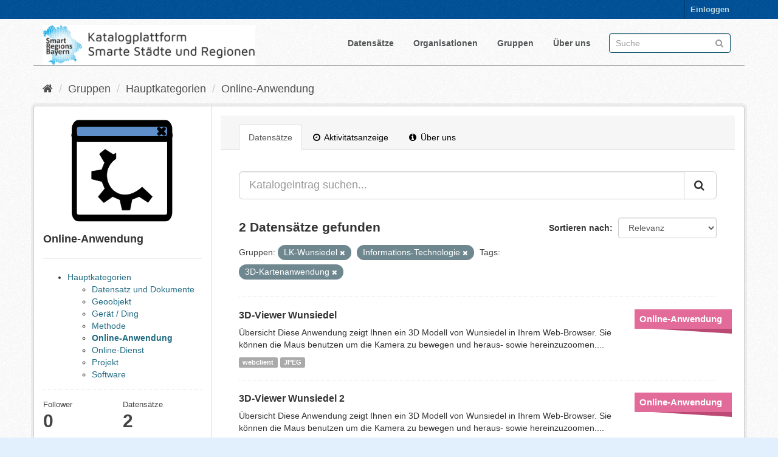

--- FILE ---
content_type: text/html; charset=utf-8
request_url: https://catalog.gis.lrg.tum.de/group/online-application?tags=3D-Kartenanwendung&groups=lk-wunsiedel&groups=information-technology
body_size: 5652
content:
<!DOCTYPE html>
<!--[if IE 9]> <html lang="de" class="ie9"> <![endif]-->
<!--[if gt IE 8]><!--> <html lang="de"> <!--<![endif]-->
  <head>
    <link rel="stylesheet" type="text/css" href="/fanstatic/vendor/:version:2020-08-28T14:05:31.76/select2/select2.css" />
<link rel="stylesheet" type="text/css" href="/fanstatic/css/:version:2020-08-28T19:55:41.00/main.min.css" />
<link rel="stylesheet" type="text/css" href="/fanstatic/vendor/:version:2020-08-28T14:05:31.76/font-awesome/css/font-awesome.min.css" />
<link rel="stylesheet" type="text/css" href="/fanstatic/ckanext-geoview/:version:2020-06-26T19:54:44.75/css/geo-resource-styles.css" />

<meta name="google-site-verification" content="ZJuhUuQo_O9zcAvRQKXWe3faf3BAIUODi100-SdGqRw" />
    <meta charset="utf-8" />
      <meta name="generator" content="ckan 2.8.4" />
      <meta name="viewport" content="width=device-width, initial-scale=1.0">
    <title>Online-Anwendung - Gruppen - Katalogplattform Smarte Städte und Regionen Bayern</title>

    
    
  <link rel="shortcut icon" href="/base/images/favicon.ico" />
    
  <link rel="alternate" type="application/atom+xml" title="Katalogplattform Smarte Städte und Regionen Bayern - Datensätze in der Gruppe: Online-Anwendung" href="feed.group?id=online-application" />
<link rel="alternate" type="application/atom+xml" title="Katalogplattform Smarte Städte und Regionen Bayern - Neueste Versionsgeschichte" href="/revision/list?days=1&amp;format=atom" />

    
  
      
    
  <link rel="stylesheet" href="/restricted_theme.css" />

    


    
      
      
    
    
  </head>

  
  <body data-site-root="https://catalog.gis.lrg.tum.de/" data-locale-root="https://catalog.gis.lrg.tum.de/" >

    
    <div class="hide"><a href="#content">Überspringen zum Inhalt</a></div>
  

  
     
<header class="account-masthead">
  <div class="container">
     
    <nav class="account not-authed">
      <ul class="list-unstyled">
        
        <li><a href="/user/login">Einloggen</a></li>
         
      </ul>
    </nav>
     
  </div>
</header>

<header class="navbar navbar-static-top masthead">
    
  <div class="container">
    <div class="navbar-right">
      <button data-target="#main-navigation-toggle" data-toggle="collapse" class="navbar-toggle collapsed" type="button">
        <span class="fa fa-bars"></span>
      </button>
    </div>
    <hgroup class="header-image navbar-left">
       
      <!--a class="logo" href="/"><img src="http://129.187.38.46/base/images/logo_left.png" alt="Katalogplattform Smarte Städte und Regionen Bayern" title="Katalogplattform Smarte Städte und Regionen Bayern" style="width:350px" /></a-->
      <a class="logo" href="/"><img src="https://catalog.gis.lrg.tum.de/base/images/logo_left.png" alt="Katalogplattform Smarte Städte und Regionen Bayern" title="Katalogplattform Smarte Städte und Regionen Bayern" style="width:350px" /></a>
      
	   
    </hgroup>

    <div class="collapse navbar-collapse" id="main-navigation-toggle">
      
      <nav class="section navigation">
        <ul class="nav nav-pills">
           <li><a href="/dataset">Datensätze</a></li><li><a href="/organization">Organisationen</a></li><li><a href="/group">Gruppen</a></li><li><a href="/about">Über uns</a></li> 
        </ul>
      </nav>
       
      <form class="section site-search simple-input" action="/dataset" method="get">
        <div class="field">
          <label for="field-sitewide-search">Datensatz-Suche</label>
          <input id="field-sitewide-search" type="text" class="form-control" name="q" placeholder="Suche" />
          <button class="btn-search" type="submit"><i class="fa fa-search"></i></button>
        </div>
      </form>
      
    </div>
  </div>
</header>

  
    <div role="main">
      <div id="content" class="container">
        
          
            <div class="flash-messages">
              
                
              
            </div>
          

          
            <div class="toolbar">
              
                
                  <ol class="breadcrumb">
                    
<li class="home"><a href="/"><i class="fa fa-home"></i><span> Start</span></a></li>
                    
  
  <li><a href="/group">Gruppen</a></li> 
   
    <li><a href="/group/main-categories">Hauptkategorien</a></li>
   
    <li><a href="/group/online-application">Online-Anwendung</a></li>
   

                  </ol>
                
              
            </div>
          

          <div class="row wrapper">
            
            
            

            
              <aside class="secondary col-sm-3">
                
                
  
  
<div class="module context-info">
  <section class="module-content">
    
    
    <div class="image">
      <a href="">
        <img src="https://catalog.gis.lrg.tum.de/base/images/group_icons/online_application.svg" width="190" height="118" alt="online-application" />
      </a>
    </div>
    
    
    <h1 class="heading">
        
            Online-Anwendung
        
        
    </h1>

    
    
    
    
     
        <hr>
            



<ul>
  
    <li id="node_main-categories">
      
      <a class=" active" href="/group/main-categories">Hauptkategorien</a>
      
      
        <ul> 
    <li id="node_dataset">
      
      <a class=" active" href="/group/dataset">Datensatz und Dokumente</a>
      
      
    </li>
  
    <li id="node_geoobject">
      
      <a class=" active" href="/group/geoobject">Geoobjekt</a>
      
      
    </li>
  
    <li id="node_device">
      
      <a class=" active" href="/group/device">Gerät / Ding</a>
      
      
    </li>
  
    <li id="node_method">
      
      <a class=" active" href="/group/method">Methode</a>
      
      
    </li>
  
    <li id="node_online-application">
      
        <strong>
      
      <a class=" active" href="/group/online-application">Online-Anwendung</a>
      
        </strong>
      
      
    </li>
  
    <li id="node_online-service">
      
      <a class=" active" href="/group/online-service">Online-Dienst</a>
      
      
    </li>
  
    <li id="node_project">
      
      <a class=" active" href="/group/project">Projekt</a>
      
      
    </li>
  
    <li id="node_software">
      
      <a class=" active" href="/group/software">Software</a>
      
      
    </li>
   </ul>
      
    </li>
  
</ul>

    

    
      
      <div class="nums">
        <dl>
          <dt>Follower</dt>
          <dd data-module="followers-counter" data-module-id="8165d674-9423-4056-9311-e23c901a6910" data-module-num_followers="0"><span>0</span></dd>
        </dl>
        <dl>
          <dt>Datensätze</dt>
          <dd><span>2</span></dd>
        </dl>
      </div>
      
      
      <div class="follow_button">
        
      </div>
      
    
    
  </section>
</div>


  <div class="filters">
    <div>
      
        

  
  
    
      
      
        <section class="module module-narrow module-shallow">
          
            <h2 class="module-heading">
              <i class="fa fa-filter"></i>
              
              Organisationen
            </h2>
          
          
            
            
              <nav>
                <ul class="list-unstyled nav nav-simple nav-facet">
                  
                    
                    
                    
                    
                      <li class="nav-item">
                        <a href="/group/8165d674-9423-4056-9311-e23c901a6910?groups=information-technology&amp;tags=3D-Kartenanwendung&amp;organization=lehrstuhl-fur-geoinformatik&amp;groups=lk-wunsiedel" title="Lehrstuhl für Geoinformatik">
                          <span class="item-label">Lehrstuhl für Geoin...</span>
                          <span class="hidden separator"> - </span>
                          <span class="item-count badge">2</span>
                        </a>
                      </li>
                  
                </ul>
              </nav>

              <p class="module-footer">
                
                  
                
              </p>
            
            
          
        </section>
      
    
  

      
        

  
  
    
      
      
        <section class="module module-narrow module-shallow">
          
            <h2 class="module-heading">
              <i class="fa fa-filter"></i>
              
              Gruppen
            </h2>
          
          
            
            
              <nav>
                <ul class="list-unstyled nav nav-simple nav-facet">
                  
                    
                    
                    
                    
                      <li class="nav-item active">
                        <a href="/group/8165d674-9423-4056-9311-e23c901a6910?tags=3D-Kartenanwendung&amp;groups=lk-wunsiedel" title="Informations-Technologie">
                          <span class="item-label">Informations-Techno...</span>
                          <span class="hidden separator"> - </span>
                          <span class="item-count badge">2</span>
                        </a>
                      </li>
                  
                    
                    
                    
                    
                      <li class="nav-item active">
                        <a href="/group/8165d674-9423-4056-9311-e23c901a6910?tags=3D-Kartenanwendung&amp;groups=information-technology" title="">
                          <span class="item-label">LK-Wunsiedel</span>
                          <span class="hidden separator"> - </span>
                          <span class="item-count badge">2</span>
                        </a>
                      </li>
                  
                    
                    
                    
                    
                      <li class="nav-item">
                        <a href="/group/8165d674-9423-4056-9311-e23c901a6910?groups=information-technology&amp;tags=3D-Kartenanwendung&amp;groups=mobility&amp;groups=lk-wunsiedel" title="">
                          <span class="item-label">Mobilität</span>
                          <span class="hidden separator"> - </span>
                          <span class="item-count badge">2</span>
                        </a>
                      </li>
                  
                    
                    
                    
                    
                      <li class="nav-item">
                        <a href="/group/8165d674-9423-4056-9311-e23c901a6910?groups=information-technology&amp;groups=online-application&amp;tags=3D-Kartenanwendung&amp;groups=lk-wunsiedel" title="">
                          <span class="item-label">Online-Anwendung</span>
                          <span class="hidden separator"> - </span>
                          <span class="item-count badge">2</span>
                        </a>
                      </li>
                  
                    
                    
                    
                    
                      <li class="nav-item">
                        <a href="/group/8165d674-9423-4056-9311-e23c901a6910?groups=information-technology&amp;tags=3D-Kartenanwendung&amp;groups=urban-planning&amp;groups=lk-wunsiedel" title="">
                          <span class="item-label">Stadtplanung</span>
                          <span class="hidden separator"> - </span>
                          <span class="item-count badge">2</span>
                        </a>
                      </li>
                  
                    
                    
                    
                    
                      <li class="nav-item">
                        <a href="/group/8165d674-9423-4056-9311-e23c901a6910?groups=information-technology&amp;tags=3D-Kartenanwendung&amp;groups=administration&amp;groups=lk-wunsiedel" title="">
                          <span class="item-label">Verwaltung</span>
                          <span class="hidden separator"> - </span>
                          <span class="item-count badge">2</span>
                        </a>
                      </li>
                  
                </ul>
              </nav>

              <p class="module-footer">
                
                  
                
              </p>
            
            
          
        </section>
      
    
  

      
        

  
  
    
      
      
        <section class="module module-narrow module-shallow">
          
            <h2 class="module-heading">
              <i class="fa fa-filter"></i>
              
              Tags
            </h2>
          
          
            
            
              <nav>
                <ul class="list-unstyled nav nav-simple nav-facet">
                  
                    
                    
                    
                    
                      <li class="nav-item">
                        <a href="/group/8165d674-9423-4056-9311-e23c901a6910?groups=information-technology&amp;tags=3D-Kartenanwendung&amp;tags=3D&amp;groups=lk-wunsiedel" title="">
                          <span class="item-label">3D</span>
                          <span class="hidden separator"> - </span>
                          <span class="item-count badge">2</span>
                        </a>
                      </li>
                  
                    
                    
                    
                    
                      <li class="nav-item active">
                        <a href="/group/8165d674-9423-4056-9311-e23c901a6910?groups=lk-wunsiedel&amp;groups=information-technology" title="">
                          <span class="item-label">3D-Kartenanwendung</span>
                          <span class="hidden separator"> - </span>
                          <span class="item-count badge">2</span>
                        </a>
                      </li>
                  
                    
                    
                    
                    
                      <li class="nav-item">
                        <a href="/group/8165d674-9423-4056-9311-e23c901a6910?groups=information-technology&amp;tags=3DCityDB&amp;tags=3D-Kartenanwendung&amp;groups=lk-wunsiedel" title="">
                          <span class="item-label">3DCityDB</span>
                          <span class="hidden separator"> - </span>
                          <span class="item-count badge">2</span>
                        </a>
                      </li>
                  
                    
                    
                    
                    
                      <li class="nav-item">
                        <a href="/group/8165d674-9423-4056-9311-e23c901a6910?tags=cityGML&amp;groups=information-technology&amp;tags=3D-Kartenanwendung&amp;groups=lk-wunsiedel" title="">
                          <span class="item-label">cityGML</span>
                          <span class="hidden separator"> - </span>
                          <span class="item-count badge">2</span>
                        </a>
                      </li>
                  
                    
                    
                    
                    
                      <li class="nav-item">
                        <a href="/group/8165d674-9423-4056-9311-e23c901a6910?groups=information-technology&amp;tags=LoD2&amp;tags=3D-Kartenanwendung&amp;groups=lk-wunsiedel" title="">
                          <span class="item-label">LoD2</span>
                          <span class="hidden separator"> - </span>
                          <span class="item-count badge">2</span>
                        </a>
                      </li>
                  
                    
                    
                    
                    
                      <li class="nav-item">
                        <a href="/group/8165d674-9423-4056-9311-e23c901a6910?groups=information-technology&amp;tags=map&amp;tags=3D-Kartenanwendung&amp;groups=lk-wunsiedel" title="">
                          <span class="item-label">map</span>
                          <span class="hidden separator"> - </span>
                          <span class="item-count badge">2</span>
                        </a>
                      </li>
                  
                    
                    
                    
                    
                      <li class="nav-item">
                        <a href="/group/8165d674-9423-4056-9311-e23c901a6910?groups=information-technology&amp;tags=viewer&amp;tags=3D-Kartenanwendung&amp;groups=lk-wunsiedel" title="">
                          <span class="item-label">viewer</span>
                          <span class="hidden separator"> - </span>
                          <span class="item-count badge">2</span>
                        </a>
                      </li>
                  
                </ul>
              </nav>

              <p class="module-footer">
                
                  
                
              </p>
            
            
          
        </section>
      
    
  

      
        

  
  
    
      
      
        <section class="module module-narrow module-shallow">
          
            <h2 class="module-heading">
              <i class="fa fa-filter"></i>
              
              Formate
            </h2>
          
          
            
            
              <nav>
                <ul class="list-unstyled nav nav-simple nav-facet">
                  
                    
                    
                    
                    
                      <li class="nav-item">
                        <a href="/group/8165d674-9423-4056-9311-e23c901a6910?groups=information-technology&amp;res_format=JPEG&amp;tags=3D-Kartenanwendung&amp;groups=lk-wunsiedel" title="">
                          <span class="item-label">JPEG</span>
                          <span class="hidden separator"> - </span>
                          <span class="item-count badge">2</span>
                        </a>
                      </li>
                  
                    
                    
                    
                    
                      <li class="nav-item">
                        <a href="/group/8165d674-9423-4056-9311-e23c901a6910?groups=information-technology&amp;res_format=webclient&amp;tags=3D-Kartenanwendung&amp;groups=lk-wunsiedel" title="">
                          <span class="item-label">webclient</span>
                          <span class="hidden separator"> - </span>
                          <span class="item-count badge">2</span>
                        </a>
                      </li>
                  
                </ul>
              </nav>

              <p class="module-footer">
                
                  
                
              </p>
            
            
          
        </section>
      
    
  

      
        

  
  
    
      
      
        <section class="module module-narrow module-shallow">
          
            <h2 class="module-heading">
              <i class="fa fa-filter"></i>
              
              Lizenzen
            </h2>
          
          
            
            
              <nav>
                <ul class="list-unstyled nav nav-simple nav-facet">
                  
                    
                    
                    
                    
                      <li class="nav-item">
                        <a href="/group/8165d674-9423-4056-9311-e23c901a6910?groups=information-technology&amp;license_id=other-at&amp;tags=3D-Kartenanwendung&amp;groups=lk-wunsiedel" title="">
                          <span class="item-label">Andere (Namensnennung)</span>
                          <span class="hidden separator"> - </span>
                          <span class="item-count badge">2</span>
                        </a>
                      </li>
                  
                </ul>
              </nav>

              <p class="module-footer">
                
                  
                
              </p>
            
            
          
        </section>
      
    
  

      
    </div>
    <a class="close no-text hide-filters"><i class="fa fa-times-circle"></i><span class="text">close</span></a>
  </div>

              </aside>
            

            
              <div class="primary col-sm-9 col-xs-12">
                
                
                  <article class="module">
                    
                      <header class="module-content page-header">
                        
                        <ul class="nav nav-tabs">
                          
  <li class="active"><a href="/group/online-application">Datensätze</a></li>
  <li><a href="/group/activity/online-application/0"><i class="fa fa-clock-o"></i> Aktivitätsanzeige</a></li>
  <li><a href="/group/about/online-application"><i class="fa fa-info-circle"></i> Über uns</a></li>

                        </ul>
                      </header>
                    
                    <div class="module-content">
                      
                      
  
    
    








<form id="group-datasets-search-form" class="search-form" method="get" data-module="select-switch">

  
     
    <div class="input-group search-input-group">
      <input aria-label="Katalogeintrag suchen..." id="field-giant-search" type="text" class="form-control input-lg" name="q" value="" autocomplete="off" placeholder="Katalogeintrag suchen...">
      
      <span class="input-group-btn">
        <button class="btn btn-default btn-lg" type="submit" value="search">
          <i class="fa fa-search"></i>
        </button>
      </span>
      
    </div>
  
     


  
    <span>
  
  

  
  
  
  <input type="hidden" name="groups" value="information-technology" />
  
  
  
  
  
  <input type="hidden" name="tags" value="3D-Kartenanwendung" />
  
  
  
  
  
  <input type="hidden" name="groups" value="lk-wunsiedel" />
  
  
  
  </span>
  

  
    
      <div class="form-select form-group control-order-by">
        <label for="field-order-by">Sortieren nach</label>
        <select id="field-order-by" name="sort" class="form-control">
          
            
              <option value="score desc, metadata_modified desc">Relevanz</option>
            
          
            
              <option value="title_string asc">Name aufsteigend</option>
            
          
            
              <option value="title_string desc">Name absteigend</option>
            
          
            
              <option value="metadata_modified desc">Zuletzt geändert</option>
            
          
            
              <option value="views_recent desc">Beliebt</option>
            
          
        </select>
        
        <button class="btn btn-default js-hide" type="submit">Los</button>
        
      </div>
    
  

  
    
      <h2>

  
  
  
  

2 Datensätze gefunden</h2>
    
  

  
    
      <p class="filter-list">
        
          
          <span class="facet">Gruppen:</span>
          
            <span class="filtered pill">LK-Wunsiedel
              <a href="/group/online-application?tags=3D-Kartenanwendung&amp;groups=information-technology" class="remove" title="Entfernen"><i class="fa fa-times"></i></a>
            </span>
          
            <span class="filtered pill">Informations-Technologie
              <a href="/group/online-application?tags=3D-Kartenanwendung&amp;groups=lk-wunsiedel" class="remove" title="Entfernen"><i class="fa fa-times"></i></a>
            </span>
          
        
          
          <span class="facet">Tags:</span>
          
            <span class="filtered pill">3D-Kartenanwendung
              <a href="/group/online-application?groups=lk-wunsiedel&amp;groups=information-technology" class="remove" title="Entfernen"><i class="fa fa-times"></i></a>
            </span>
          
        
      </p>
      <a class="show-filters btn btn-default">Ergebnisse filtern</a>
    
  

</form>




  
  
    
      

  
    <ul class="dataset-list list-unstyled">
    	
	      
	        
<head>
<style>
.dataset-markers {
  list-style-type: none;
  margin: 0 -25px 0 0px;
  padding: 0;
  float: right;
}

.dataset-markers .marker {
  width: 160px;
  line-height: 22px;
  margin: 15px 0;
  background: #888;
}

.dataset-markers .marker:after {
  content: "";
  width: 0;
  height: 0;
  border-style: solid;
  border-width: 0 130px 8px 0;
  border-color: transparent black transparent transparent;
  float: right;
}

.dataset-markers .marker:first-child {
  margin-top: 0;
}

.dataset-markers .marker.main-g {
  background: #2980b9;
}

.dataset-markers .marker.main-g:after {
  border-right-color: #2472a4;
}

.dataset-markers .marker.theme {
  background: #9b59b6;
}

.dataset-markers .marker.theme:after {
  border-right-color: #8e44ad;
}



.dataset-markers .marker.zero {
  background: #e3731e;
}

.dataset-markers .marker.zero:after {
  border-right-color: #bf5d13;
}

.dataset-markers .marker.one {
  background: #346ce3;
}

.dataset-markers .marker.one:after {
  border-right-color: #2b5abd;
}

.dataset-markers .marker.two {
  background: #008a0b;
}

.dataset-markers .marker.two:after {
  border-right-color: #016b0a;
}

.dataset-markers .marker.three {
  background: #a6a6a6;
}

.dataset-markers .marker.three:after {
  border-right-color: #8a8a8a;
}

.dataset-markers .marker.four {
  background: #d13838;
}

.dataset-markers .marker.four:after {
  border-right-color: #b03535;
}

.dataset-markers .marker.five {
  background: #5fc4e3;
}

.dataset-markers .marker.five:after {
  border-right-color: #4ea5bf;
}

.dataset-markers .marker.six {
  background: #d10000;
}

.dataset-markers .marker.six:after {
  border-right-color: #960202;
}

.dataset-markers .marker.seven {
  background: #e36b99;
}

.dataset-markers .marker.seven:after {
  border-right-color: #ba4974;
}

.dataset-markers .marker.eight {
  background: #e74c3c;
}

.dataset-markers .marker.eight:after {
  border-right-color: #cd3121;
}

.dataset-markers .marker.free {
  background: #7f8c8d;
}

.dataset-markers .marker.free:after {
  border-right-color: #667273;
}

.dataset-markers .marker a,
.dataset-markers .marker div {
  display: block;
  padding: 5px 8px;
  color: #fff;
  font-size: 15px;
  font-family: 'Open Sans', 'Helvetica Neue', 'Helvetica';
  font-weight: bold;
}

.dataset-markers .marker.small a {
  font-size: 12px;
  overflow: hidden;
  text-overflow: clip;
}

.dataset-list .dataset-markers {
  margin-right: -25px;
  margin-left: 10px;
}

.dataset-marker-type-icon {
  float: right;
  margin-left: 25px;
}

.dataset-marker-type-icon a {
  color: #000;
}

.dataset-marker-type-icon a:hover {
  text-decoration: none;
  color: #000;
}
</style>
</head>







  <li class="dataset-item">
    
      <div class="dataset-content">

          
            <ul class="dataset-markers">

    
    <li class="marker seven">
    
    <a href="https://catalog.gis.lrg.tum.de/group/online-application">Online-Anwendung</a></li>

            </ul>
          
          


      <div class="dataset-content">
        
          <h3 class="dataset-heading">
            
              
            
            
              <a href="/datahub_resource/3d-viewer-wunsiedel">3D-Viewer Wunsiedel</a>
            
            
              
              
            
          </h3>
        
        
          
        
        
          
            <div>Übersicht
Diese Anwendung zeigt Ihnen ein 3D Modell von Wunsiedel in Ihrem Web-Browser. Sie können die Maus benutzen um die Kamera zu bewegen und heraus- sowie hereinzuzoomen....</div>
          
        
      </div>
      
        
          
            <ul class="dataset-resources list-unstyled">
              
                
                <li>
                  <a href="/dataset/3d-viewer-wunsiedel" class="label label-default" data-format="webclient">webclient</a>
                </li>
                
                <li>
                  <a href="/dataset/3d-viewer-wunsiedel" class="label label-default" data-format="jpeg">JPEG</a>
                </li>
                
              
            </ul>
          
        
      
    
</div>

  </li>

	      
	        
<head>
<style>
.dataset-markers {
  list-style-type: none;
  margin: 0 -25px 0 0px;
  padding: 0;
  float: right;
}

.dataset-markers .marker {
  width: 160px;
  line-height: 22px;
  margin: 15px 0;
  background: #888;
}

.dataset-markers .marker:after {
  content: "";
  width: 0;
  height: 0;
  border-style: solid;
  border-width: 0 130px 8px 0;
  border-color: transparent black transparent transparent;
  float: right;
}

.dataset-markers .marker:first-child {
  margin-top: 0;
}

.dataset-markers .marker.main-g {
  background: #2980b9;
}

.dataset-markers .marker.main-g:after {
  border-right-color: #2472a4;
}

.dataset-markers .marker.theme {
  background: #9b59b6;
}

.dataset-markers .marker.theme:after {
  border-right-color: #8e44ad;
}



.dataset-markers .marker.zero {
  background: #e3731e;
}

.dataset-markers .marker.zero:after {
  border-right-color: #bf5d13;
}

.dataset-markers .marker.one {
  background: #346ce3;
}

.dataset-markers .marker.one:after {
  border-right-color: #2b5abd;
}

.dataset-markers .marker.two {
  background: #008a0b;
}

.dataset-markers .marker.two:after {
  border-right-color: #016b0a;
}

.dataset-markers .marker.three {
  background: #a6a6a6;
}

.dataset-markers .marker.three:after {
  border-right-color: #8a8a8a;
}

.dataset-markers .marker.four {
  background: #d13838;
}

.dataset-markers .marker.four:after {
  border-right-color: #b03535;
}

.dataset-markers .marker.five {
  background: #5fc4e3;
}

.dataset-markers .marker.five:after {
  border-right-color: #4ea5bf;
}

.dataset-markers .marker.six {
  background: #d10000;
}

.dataset-markers .marker.six:after {
  border-right-color: #960202;
}

.dataset-markers .marker.seven {
  background: #e36b99;
}

.dataset-markers .marker.seven:after {
  border-right-color: #ba4974;
}

.dataset-markers .marker.eight {
  background: #e74c3c;
}

.dataset-markers .marker.eight:after {
  border-right-color: #cd3121;
}

.dataset-markers .marker.free {
  background: #7f8c8d;
}

.dataset-markers .marker.free:after {
  border-right-color: #667273;
}

.dataset-markers .marker a,
.dataset-markers .marker div {
  display: block;
  padding: 5px 8px;
  color: #fff;
  font-size: 15px;
  font-family: 'Open Sans', 'Helvetica Neue', 'Helvetica';
  font-weight: bold;
}

.dataset-markers .marker.small a {
  font-size: 12px;
  overflow: hidden;
  text-overflow: clip;
}

.dataset-list .dataset-markers {
  margin-right: -25px;
  margin-left: 10px;
}

.dataset-marker-type-icon {
  float: right;
  margin-left: 25px;
}

.dataset-marker-type-icon a {
  color: #000;
}

.dataset-marker-type-icon a:hover {
  text-decoration: none;
  color: #000;
}
</style>
</head>







  <li class="dataset-item">
    
      <div class="dataset-content">

          
            <ul class="dataset-markers">

    
    <li class="marker seven">
    
    <a href="https://catalog.gis.lrg.tum.de/group/online-application">Online-Anwendung</a></li>

            </ul>
          
          


      <div class="dataset-content">
        
          <h3 class="dataset-heading">
            
              
            
            
              <a href="/datahub_resource/3d-viewer-wunsiedel-2">3D-Viewer Wunsiedel 2</a>
            
            
              
              
            
          </h3>
        
        
          
        
        
          
            <div>Übersicht
Diese Anwendung zeigt Ihnen ein 3D Modell von Wunsiedel in Ihrem Web-Browser. Sie können die Maus benutzen um die Kamera zu bewegen und heraus- sowie hereinzuzoomen....</div>
          
        
      </div>
      
        
          
            <ul class="dataset-resources list-unstyled">
              
                
                <li>
                  <a href="/dataset/3d-viewer-wunsiedel-2" class="label label-default" data-format="webclient">webclient</a>
                </li>
                
                <li>
                  <a href="/dataset/3d-viewer-wunsiedel-2" class="label label-default" data-format="jpeg">JPEG</a>
                </li>
                
              
            </ul>
          
        
      
    
</div>

  </li>

	      
	    
    </ul>
  

    
  
  
    
  

                    </div>
                  </article>
                
              </div>
            
          </div>
        
      </div>
    </div>
  
    <footer class="site-footer">
  <div class="container">
    
    <div class="row">
      <div class="col-md-8 footer-links">
        
          <ul class="list-unstyled">
            
              <li><a href="https://lrg.tum.de/gis/startseite">Entwickelt am Lehrstuhl für Geoinformatik der Technischen Universität München</a></li>
              <li><a href="/about">Über die Katalogplattform Smarte Städte und Regionen Bayern</a></li>
            
          </ul>
          <ul class="list-unstyled">
            
              
              <li><a href="http://docs.ckan.org/en/2.8/api/">CKAN-API</a></li>
              <!--<li><a href="http://www.ckan.org/">CKAN Association</a></li>-->
              <!--<li><a href="http://www.opendefinition.org/okd/"><img src="/base/images/od_80x15_blue.png" alt="Open Data"></a></li>-->
            
          </ul>
        
      </div>
      <div class="col-md-4 attribution">
        
          <p><strong>Eingesetzte Software ist </strong> <a class="hide-text ckan-footer-logo" href="http://ckan.org">CKAN</a></p>
        
        
          
<form class="form-inline form-select lang-select" action="/util/redirect" data-module="select-switch" method="POST">
  <label for="field-lang-select">Sprache</label>
  <select id="field-lang-select" name="url" data-module="autocomplete" data-module-dropdown-class="lang-dropdown" data-module-container-class="lang-container">
    
      <option value="/de/group/online-application?tags=3D-Kartenanwendung&amp;groups=lk-wunsiedel&amp;groups=information-technology" selected="selected">
        Deutsch
      </option>
    
      <option value="/en/group/online-application?tags=3D-Kartenanwendung&amp;groups=lk-wunsiedel&amp;groups=information-technology" >
        English
      </option>
    
  </select>
  <button class="btn btn-default js-hide" type="submit">Los</button>
</form>
        
      </div>
    </div>
    
  </div>

  
    
  
</footer>
  
    
    
    
      
    
  
    

      
  <script>document.getElementsByTagName('html')[0].className += ' js';</script>
<script type="text/javascript" src="/fanstatic/vendor/:version:2020-08-28T14:05:31.76/jquery.min.js"></script>
<script type="text/javascript" src="/fanstatic/vendor/:version:2020-08-28T14:05:31.76/:bundle:bootstrap/js/bootstrap.min.js;jed.min.js;moment-with-locales.js;select2/select2.min.js"></script>
<script type="text/javascript" src="/fanstatic/base/:version:2020-08-28T19:55:41.07/:bundle:plugins/jquery.inherit.min.js;plugins/jquery.proxy-all.min.js;plugins/jquery.url-helpers.min.js;plugins/jquery.date-helpers.min.js;plugins/jquery.slug.min.js;plugins/jquery.slug-preview.min.js;plugins/jquery.truncator.min.js;plugins/jquery.masonry.min.js;plugins/jquery.form-warning.min.js;plugins/jquery.images-loaded.min.js;sandbox.min.js;module.min.js;pubsub.min.js;client.min.js;notify.min.js;i18n.min.js;main.min.js;modules/select-switch.min.js;modules/slug-preview.min.js;modules/basic-form.min.js;modules/confirm-action.min.js;modules/api-info.min.js;modules/autocomplete.min.js;modules/custom-fields.min.js;modules/data-viewer.min.js;modules/table-selectable-rows.min.js;modules/resource-form.min.js;modules/resource-upload-field.min.js;modules/resource-reorder.min.js;modules/resource-view-reorder.min.js;modules/follow.min.js;modules/activity-stream.min.js;modules/dashboard.min.js;modules/resource-view-embed.min.js;view-filters.min.js;modules/resource-view-filters-form.min.js;modules/resource-view-filters.min.js;modules/table-toggle-more.min.js;modules/dataset-visibility.min.js;modules/media-grid.min.js;modules/image-upload.min.js;modules/followers-counter.min.js"></script>
<script type="text/javascript" src="/fanstatic/base/:version:2020-08-28T19:55:41.07/tracking.min.js"></script></body>
</html>